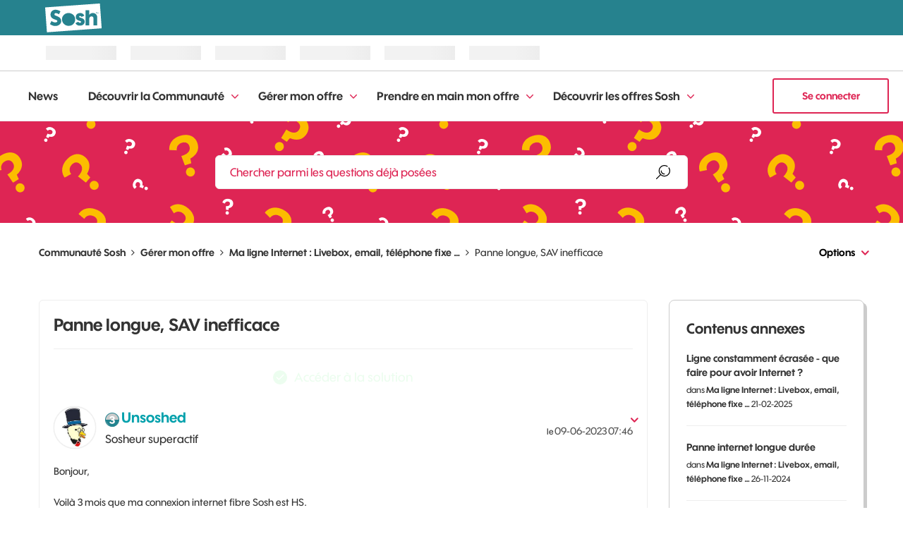

--- FILE ---
content_type: image/svg+xml
request_url: https://gp.cdn.woopic.com/logo/logo-sosh.svg
body_size: 702
content:
<?xml version="1.0" encoding="UTF-8"?><svg enable-background="new 0 0 89 50" version="1.1" viewBox="0 0 89 50" xml:space="preserve" xmlns="http://www.w3.org/2000/svg"><style type="text/css">.st0{fill:#FFFFFF;}</style><path class="st0" d="m83.2 39.9-79.6 5.8-2.6-36 79.6-5.7 2.6 35.9zm-63.8-17.1c-0.6-0.2-1.7-0.7-2.4-1-1.1-0.4-2.5-0.8-2.5-2s0.8-1.9 2.2-1.9c1.6 0.2 3.1 0.8 4.4 1.8l2.2-4.3c-2.1-1.4-4.5-2.2-7-2.4-3.9 0-7.5 2.6-7.5 7 0 3.1 1.5 5.1 4.3 6.3 0.9 0.4 2.6 1.1 3.3 1.3 2.1 0.8 2.3 1.2 2.3 2.1 0 1.2-1.6 1.7-3.2 1.7-1.9-0.1-3.7-0.8-5.2-2.1l-2.3 4.6c2.3 1.4 4.5 2.7 7.6 2.7 4.4 0 8.8-2.5 8.8-7.2-0.1-3.2-1.8-5.2-5-6.6m15.7-5c-5.4 0-9.6 4-9.6 9.2 0.1 5.2 4.3 9.4 9.6 9.4 5.7 0 9.6-4 9.6-9.4s-4.3-9.1-9.6-9.2m15.3 5.4c0-0.7 0.5-1.1 1.4-1.1s1.8 0.6 2.2 1.4l4-1.8c-0.9-2.4-3.2-3.9-5.8-3.9-3.9 0-6.7 2.3-6.7 5.7 0 6.2 7.9 5 7.9 7.2 0 0.8-1 1.2-1.9 1.2-1-0.1-1.9-0.7-2.4-1.5l-4.1 2c1.4 2.6 3.6 3.7 6.5 3.7 3.7 0 7-2 7-5.9 0.1-5.8-8-5-8.1-7m19.9-5.4c-2.1 0-4 1-5.2 2.7v-6.7h-5.3v22h5.4v-10c0-1.7 1.4-3.1 3.2-3.1 2.3 0 2.8 1.4 2.8 2.8v10.3h5.5v-12.1c-0.1-3.3-2.8-5.9-6.1-5.9-0.3 0.1-0.3 0.1-0.3 0m5 0.8h0.3v-1.8h0.4v-0.2h-1.2v0.3h0.4l0.1 1.7zm2.7-2.1-0.7 1.6-0.7-1.6-0.4 2.1h0.3l0.2-1.3 0.6 1.4 0.6-1.4 0.3 1.3h0.3l-0.5-2.1z"/></svg>
